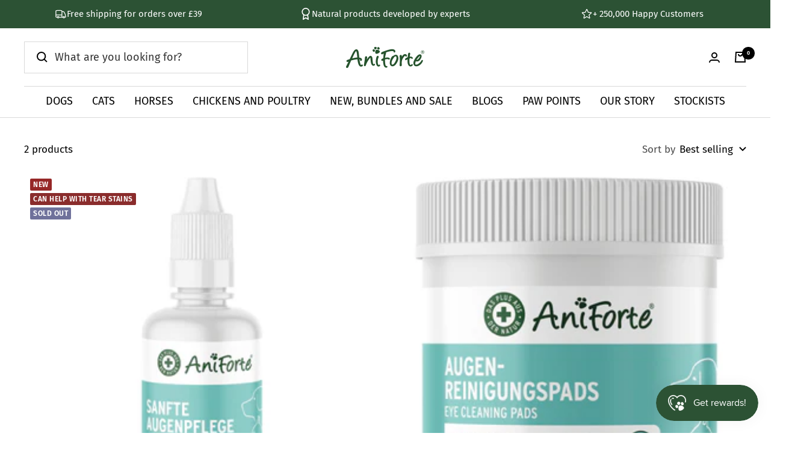

--- FILE ---
content_type: text/css
request_url: https://www.aniforte.co.uk/cdn/shop/t/70/assets/bundle_azura_swiper.css?v=129169146499497830901768396492
body_size: 1545
content:
@font-face{font-family:swiper-icons;src:url(data:application/font-woff;charset=utf-8;base64,\ [base64]//wADZ2x5ZgAAAywAAADMAAAD2MHtryVoZWFkAAABbAAAADAAAAA2E2+eoWhoZWEAAAGcAAAAHwAAACQC9gDzaG10eAAAAigAAAAZAAAArgJkABFsb2NhAAAC0AAAAFoAAABaFQAUGG1heHAAAAG8AAAAHwAAACAAcABAbmFtZQAAA/gAAAE5AAACXvFdBwlwb3N0AAAFNAAAAGIAAACE5s74hXjaY2BkYGAAYpf5Hu/j+W2+MnAzMYDAzaX6QjD6/4//Bxj5GA8AuRwMYGkAPywL13jaY2BkYGA88P8Agx4j+/8fQDYfA1AEBWgDAIB2BOoAeNpjYGRgYNBh4GdgYgABEMnIABJzYNADCQAACWgAsQB42mNgYfzCOIGBlYGB0YcxjYGBwR1Kf2WQZGhhYGBiYGVmgAFGBiQQkOaawtDAoMBQxXjg/wEGPcYDDA4wNUA2CCgwsAAAO4EL6gAAeNpj2M0gyAACqxgGNWBkZ2D4/wMA+xkDdgAAAHjaY2BgYGaAYBkGRgYQiAHyGMF8FgYHIM3DwMHABGQrMOgyWDLEM1T9/w8UBfEMgLzE////P/5//f/V/xv+r4eaAAeMbAxwIUYmIMHEgKYAYjUcsDAwsLKxc3BycfPw8jEQA/[base64]/uznmfPFBNODM2K7MTQ45YEAZqGP81AmGGcF3iPqOop0r1SPTaTbVkfUe4HXj97wYE+yNwWYxwWu4v1ugWHgo3S1XdZEVqWM7ET0cfnLGxWfkgR42o2PvWrDMBSFj/IHLaF0zKjRgdiVMwScNRAoWUoH78Y2icB/yIY09An6AH2Bdu/UB+yxopYshQiEvnvu0dURgDt8QeC8PDw7Fpji3fEA4z/PEJ6YOB5hKh4dj3EvXhxPqH/SKUY3rJ7srZ4FZnh1PMAtPhwP6fl2PMJMPDgeQ4rY8YT6Gzao0eAEA409DuggmTnFnOcSCiEiLMgxCiTI6Cq5DZUd3Qmp10vO0LaLTd2cjN4fOumlc7lUYbSQcZFkutRG7g6JKZKy0RmdLY680CDnEJ+UMkpFFe1RN7nxdVpXrC4aTtnaurOnYercZg2YVmLN/d/gczfEimrE/fs/bOuq29Zmn8tloORaXgZgGa78yO9/cnXm2BpaGvq25Dv9S4E9+5SIc9PqupJKhYFSSl47+Qcr1mYNAAAAeNptw0cKwkAAAMDZJA8Q7OUJvkLsPfZ6zFVERPy8qHh2YER+3i/BP83vIBLLySsoKimrqKqpa2hp6+jq6RsYGhmbmJqZSy0sraxtbO3sHRydnEMU4uR6yx7JJXveP7WrDycAAAAAAAH//wACeNpjYGRgYOABYhkgZgJCZgZNBkYGLQZtIJsFLMYAAAw3ALgAeNolizEKgDAQBCchRbC2sFER0YD6qVQiBCv/H9ezGI6Z5XBAw8CBK/m5iQQVauVbXLnOrMZv2oLdKFa8Pjuru2hJzGabmOSLzNMzvutpB3N42mNgZGBg4GKQYzBhYMxJLMlj4GBgAYow/P/PAJJhLM6sSoWKfWCAAwDAjgbRAAB42mNgYGBkAIIbCZo5IPrmUn0hGA0AO8EFTQAA) format("woff");font-weight:400;font-style:normal}:root{--swiper-theme-color: #007aff}azura-usp-slider .swiper{margin-left:auto;margin-right:auto;position:relative;overflow:hidden;list-style:none;padding:0;z-index:1}azura-usp-slider .swiper-vertical>.swiper-wrapper{flex-direction:column}azura-usp-slider .swiper-wrapper{position:relative;width:100%;height:100%;z-index:1;display:flex;transition-property:transform;box-sizing:content-box}azura-usp-slider .swiper-android .swiper-slide,azura-usp-slider .swiper-wrapper{transform:translateZ(0)}azura-usp-slider .swiper-pointer-events{touch-action:pan-y}azura-usp-slider .swiper-pointer-events.swiper-vertical{touch-action:pan-x}azura-usp-slider .swiper-slide{flex-shrink:0;width:100%;height:100%;position:relative;transition-property:transform}azura-usp-slider .swiper-slide-invisible-blank{visibility:hidden}azura-usp-slider .swiper-autoheight,azura-usp-slider .swiper-autoheight .swiper-slide{height:auto}azura-usp-slider .swiper-autoheight .swiper-wrapper{align-items:flex-start;transition-property:transform,height}azura-usp-slider .swiper-backface-hidden .swiper-slide{transform:translateZ(0);backface-visibility:hidden}azura-usp-slider .swiper-3d,azura-usp-slider .swiper-3d.swiper-css-mode .swiper-wrapper{perspective:1200px}azura-usp-slider .swiper-3d .swiper-wrapper,azura-usp-slider .swiper-3d .swiper-slide,azura-usp-slider .swiper-3d .swiper-slide-shadow,azura-usp-slider .swiper-3d .swiper-slide-shadow-left,azura-usp-slider .swiper-3d .swiper-slide-shadow-right,azura-usp-slider .swiper-3d .swiper-slide-shadow-top,azura-usp-slider .swiper-3d .swiper-slide-shadow-bottom,azura-usp-slider .swiper-3d .swiper-cube-shadow{transform-style:preserve-3d}azura-usp-slider .swiper-3d .swiper-slide-shadow,azura-usp-slider .swiper-3d .swiper-slide-shadow-left,azura-usp-slider .swiper-3d .swiper-slide-shadow-right,azura-usp-slider .swiper-3d .swiper-slide-shadow-top,azura-usp-slider .swiper-3d .swiper-slide-shadow-bottom{position:absolute;left:0;top:0;width:100%;height:100%;pointer-events:none;z-index:10}azura-usp-slider .swiper-3d .swiper-slide-shadow{background:#00000026}azura-usp-slider .swiper-3d .swiper-slide-shadow-left{background-image:linear-gradient(to left,#00000080,#0000)}azura-usp-slider .swiper-3d .swiper-slide-shadow-right{background-image:linear-gradient(to right,#00000080,#0000)}azura-usp-slider .swiper-3d .swiper-slide-shadow-top{background-image:linear-gradient(to top,#00000080,#0000)}azura-usp-slider .swiper-3d .swiper-slide-shadow-bottom{background-image:linear-gradient(to bottom,#00000080,#0000)}azura-usp-slider .swiper-css-mode>.swiper-wrapper{overflow:auto;scrollbar-width:none;-ms-overflow-style:none}azura-usp-slider .swiper-css-mode>.swiper-wrapper::-webkit-scrollbar{display:none}azura-usp-slider .swiper-css-mode>.swiper-wrapper>.swiper-slide{scroll-snap-align:start start}azura-usp-slider .swiper-horizontal.swiper-css-mode>.swiper-wrapper{scroll-snap-type:x mandatory}azura-usp-slider .swiper-vertical.swiper-css-mode>.swiper-wrapper{scroll-snap-type:y mandatory}azura-usp-slider .swiper-centered>.swiper-wrapper:before{content:"";flex-shrink:0;order:9999}azura-usp-slider .swiper-centered.swiper-horizontal>.swiper-wrapper>.swiper-slide:first-child{margin-inline-start:var(--swiper-centered-offset-before)}azura-usp-slider .swiper-centered.swiper-horizontal>.swiper-wrapper:before{height:100%;width:var(--swiper-centered-offset-after)}azura-usp-slider .swiper-centered.swiper-vertical>.swiper-wrapper>.swiper-slide:first-child{margin-block-start:var(--swiper-centered-offset-before)}azura-usp-slider .swiper-centered.swiper-vertical>.swiper-wrapper:before{width:100%;height:var(--swiper-centered-offset-after)}azura-usp-slider .swiper-centered>.swiper-wrapper>.swiper-slide{scroll-snap-align:center center}
/*# sourceMappingURL=/cdn/shop/t/70/assets/bundle_azura_swiper.css.map?v=129169146499497830901768396492 */


--- FILE ---
content_type: text/css
request_url: https://www.aniforte.co.uk/cdn/shop/t/70/assets/bundle_azura_reset.css?v=69761310569386866001768396491
body_size: 1111
content:
.azura-theme *,.azura-theme :after,.azura-theme :before,azura-usp-slider *,azura-usp-slider :after,azura-usp-slider :before,azura-text-with-media *,azura-text-with-media :after,azura-text-with-media :before{border:0 solid #e5e7eb;box-sizing:border-box}.azura-theme :after,.azura-theme :before,azura-usp-slider :after,azura-usp-slider :before,azura-text-with-media :after,azura-text-with-media :before{--tw-content: ""}.azura-theme html,azura-usp-slider html,azura-text-with-media html{font-family:ui-sans-serif,system-ui,-apple-system,BlinkMacSystemFont,Segoe UI,Roboto,Helvetica Neue,Arial,Noto Sans,sans-serif,Apple Color Emoji,Segoe UI Emoji,Segoe UI Symbol,Noto Color Emoji;line-height:1.5;tab-size:4;text-size-adjust:100%}.azura-theme body,azura-usp-slider body,azura-text-with-media body{line-height:inherit;margin:0}.azura-theme hr,azura-usp-slider hr,azura-text-with-media hr{border-top-width:1px;color:inherit;height:0}.azura-theme abbr:where([title]),azura-usp-slider abbr:where([title]),azura-text-with-media abbr:where([title]){text-decoration:underline dotted}.azura-theme h1,.azura-theme h2,.azura-theme h3,.azura-theme h4,.azura-theme h5,.azura-theme h6,azura-usp-slider h1,azura-usp-slider h2,azura-usp-slider h3,azura-usp-slider h4,azura-usp-slider h5,azura-usp-slider h6,azura-text-with-media h1,azura-text-with-media h2,azura-text-with-media h3,azura-text-with-media h4,azura-text-with-media h5,azura-text-with-media h6{font-size:inherit;font-weight:inherit}.azura-theme a,azura-usp-slider a,azura-text-with-media a{color:inherit;text-decoration:inherit}.azura-theme b,.azura-theme strong,azura-usp-slider b,azura-usp-slider strong,azura-text-with-media b,azura-text-with-media strong{font-weight:bolder}.azura-theme code,.azura-theme kbd,.azura-theme pre,.azura-theme samp,azura-usp-slider code,azura-usp-slider kbd,azura-usp-slider pre,azura-usp-slider samp,azura-text-with-media code,azura-text-with-media kbd,azura-text-with-media pre,azura-text-with-media samp{font-family:ui-monospace,SFMono-Regular,Menlo,Monaco,Consolas,Liberation Mono,Courier New,monospace;font-size:1em}.azura-theme small,azura-usp-slider small,azura-text-with-media small{font-size:80%}.azura-theme sub,.azura-theme sup,azura-usp-slider sub,azura-usp-slider sup,azura-text-with-media sub,azura-text-with-media sup{font-size:75%;line-height:0;position:relative;vertical-align:initial}.azura-theme sub,azura-usp-slider sub,azura-text-with-media sub{bottom:-.25em}.azura-theme sup,azura-usp-slider sup,azura-text-with-media sup{top:-.5em}.azura-theme table,azura-usp-slider table,azura-text-with-media table{border-collapse:collapse;border-color:inherit;text-indent:0}.azura-theme button,.azura-theme input,.azura-theme optgroup,.azura-theme select,.azura-theme textarea,azura-usp-slider button,azura-usp-slider input,azura-usp-slider optgroup,azura-usp-slider select,azura-usp-slider textarea,azura-text-with-media button,azura-text-with-media input,azura-text-with-media optgroup,azura-text-with-media select,azura-text-with-media textarea{color:inherit;font-family:inherit;font-size:100%;font-weight:inherit;line-height:inherit;margin:0;padding:0}.azura-theme button,.azura-theme select,azura-usp-slider button,azura-usp-slider select,azura-text-with-media button,azura-text-with-media select{text-transform:none}.azura-theme [type=button],.azura-theme [type=reset],.azura-theme [type=submit],.azura-theme button,azura-usp-slider [type=button],azura-usp-slider [type=reset],azura-usp-slider [type=submit],azura-usp-slider button,azura-text-with-media [type=button],azura-text-with-media [type=reset],azura-text-with-media [type=submit],azura-text-with-media button{-webkit-appearance:button;appearance:button;background-color:initial;background-image:none}.azura-theme :-moz-focusring,azura-usp-slider :-moz-focusring,azura-text-with-media :-moz-focusring{outline:auto}.azura-theme :-moz-ui-invalid,azura-usp-slider :-moz-ui-invalid,azura-text-with-media :-moz-ui-invalid{box-shadow:none}.azura-theme progress,azura-usp-slider progress,azura-text-with-media progress{vertical-align:initial}.azura-theme ::-webkit-inner-spin-button,.azura-theme ::-webkit-outer-spin-button,azura-usp-slider ::-webkit-inner-spin-button,azura-usp-slider ::-webkit-outer-spin-button,azura-text-with-media ::-webkit-inner-spin-button,azura-text-with-media ::-webkit-outer-spin-button{height:auto}.azura-theme [type=search],azura-usp-slider [type=search],azura-text-with-media [type=search]{-webkit-appearance:textfield;appearance:textfield;outline-offset:-2px}.azura-theme ::-webkit-search-decoration,azura-usp-slider ::-webkit-search-decoration,azura-text-with-media ::-webkit-search-decoration{-webkit-appearance:none;appearance:none}.azura-theme ::-webkit-file-upload-button,azura-usp-slider ::-webkit-file-upload-button,azura-text-with-media ::-webkit-file-upload-button{-webkit-appearance:button;appearance:button;font:inherit}.azura-theme summary,azura-usp-slider summary,azura-text-with-media summary{display:list-item}.azura-theme blockquote,.azura-theme dd,.azura-theme dl,.azura-theme figure,.azura-theme h1,.azura-theme h2,.azura-theme h3,.azura-theme h4,.azura-theme h5,.azura-theme h6,.azura-theme hr,.azura-theme p,.azura-theme pre,azura-usp-slider blockquote,azura-usp-slider dd,azura-usp-slider dl,azura-usp-slider figure,azura-usp-slider h1,azura-usp-slider h2,azura-usp-slider h3,azura-usp-slider h4,azura-usp-slider h5,azura-usp-slider h6,azura-usp-slider hr,azura-usp-slider p,azura-usp-slider pre,azura-text-with-media blockquote,azura-text-with-media dd,azura-text-with-media dl,azura-text-with-media figure,azura-text-with-media h1,azura-text-with-media h2,azura-text-with-media h3,azura-text-with-media h4,azura-text-with-media h5,azura-text-with-media h6,azura-text-with-media hr,azura-text-with-media p,azura-text-with-media pre{margin:0}.azura-theme fieldset,azura-usp-slider fieldset,azura-text-with-media fieldset{margin:0}.azura-theme fieldset,.azura-theme legend,azura-usp-slider fieldset,azura-usp-slider legend,azura-text-with-media fieldset,azura-text-with-media legend{padding:0}.azura-theme menu,.azura-theme ol,.azura-theme ul,azura-usp-slider menu,azura-usp-slider ol,azura-usp-slider ul,azura-text-with-media menu,azura-text-with-media ol,azura-text-with-media ul{list-style:none;margin:0;padding:0}.azura-theme textarea,azura-usp-slider textarea,azura-text-with-media textarea{resize:vertical}.azura-theme input::placeholder,.azura-theme textarea::-moz-placeholder,azura-usp-slider input::placeholder,azura-usp-slider textarea::-moz-placeholder,azura-text-with-media input::placeholder,azura-text-with-media textarea::-moz-placeholder{color:#9ca3af;opacity:1}.azura-theme input::placeholder,.azura-theme textarea::placeholder,azura-usp-slider input::placeholder,azura-usp-slider textarea::placeholder,azura-text-with-media input::placeholder,azura-text-with-media textarea::placeholder{color:#9ca3af;opacity:1}.azura-theme [role=button],.azura-theme button,azura-usp-slider [role=button],azura-usp-slider button,azura-text-with-media [role=button],azura-text-with-media button{cursor:pointer}.azura-theme :disabled,azura-usp-slider :disabled,azura-text-with-media :disabled{cursor:default}.azura-theme audio,.azura-theme canvas,.azura-theme embed,.azura-theme iframe,.azura-theme img,.azura-theme object,.azura-theme svg,.azura-theme video,azura-usp-slider audio,azura-usp-slider canvas,azura-usp-slider embed,azura-usp-slider iframe,azura-usp-slider img,azura-usp-slider object,azura-usp-slider svg,azura-usp-slider video,azura-text-with-media audio,azura-text-with-media canvas,azura-text-with-media embed,azura-text-with-media iframe,azura-text-with-media img,azura-text-with-media object,azura-text-with-media svg,azura-text-with-media video{display:block;vertical-align:middle}.azura-theme img,.azura-theme video,azura-usp-slider img,azura-usp-slider video,azura-text-with-media img,azura-text-with-media video{height:auto;max-width:100%}.azura-theme *,.azura-theme :after,.azura-theme :before,azura-usp-slider *,azura-usp-slider :after,azura-usp-slider :before,azura-text-with-media *,azura-text-with-media :after,azura-text-with-media :before{--tw-border-spacing-x: 0;--tw-border-spacing-y: 0;--tw-translate-x: 0;--tw-translate-y: 0;--tw-rotate: 0;--tw-skew-x: 0;--tw-skew-y: 0;--tw-scale-x: 1;--tw-scale-y: 1;--tw-pan-x: ;--tw-pan-y: ;--tw-pinch-zoom: ;--tw-scroll-snap-strictness: proximity;--tw-ordinal: ;--tw-slashed-zero: ;--tw-numeric-figure: ;--tw-numeric-spacing: ;--tw-numeric-fraction: ;--tw-ring-inset: ;--tw-ring-offset-width: 0;--tw-ring-offset-color: #fff;--tw-ring-color: rgba(59, 130, 246, .5);--tw-ring-offset-shadow: 0 0 #0000;--tw-ring-shadow: 0 0 #0000;--tw-shadow: 0 0 #0000;--tw-shadow-colored: 0 0 #0000;--tw-blur: ;--tw-brightness: ;--tw-contrast: ;--tw-grayscale: ;--tw-hue-rotate: ;--tw-invert: ;--tw-saturate: ;--tw-sepia: ;--tw-drop-shadow: ;--tw-backdrop-blur: ;--tw-backdrop-brightness: ;--tw-backdrop-contrast: ;--tw-backdrop-grayscale: ;--tw-backdrop-hue-rotate: ;--tw-backdrop-invert: ;--tw-backdrop-opacity: ;--tw-backdrop-saturate: ;--tw-backdrop-sepia: }.azura-theme ::backdrop,azura-usp-slider ::backdrop,azura-text-with-media ::backdrop{--tw-border-spacing-x: 0;--tw-border-spacing-y: 0;--tw-translate-x: 0;--tw-translate-y: 0;--tw-rotate: 0;--tw-skew-x: 0;--tw-skew-y: 0;--tw-scale-x: 1;--tw-scale-y: 1;--tw-pan-x: ;--tw-pan-y: ;--tw-pinch-zoom: ;--tw-scroll-snap-strictness: proximity;--tw-ordinal: ;--tw-slashed-zero: ;--tw-numeric-figure: ;--tw-numeric-spacing: ;--tw-numeric-fraction: ;--tw-ring-inset: ;--tw-ring-offset-width: 0;--tw-ring-offset-color: #fff;--tw-ring-color: rgba(59, 130, 246, .5);--tw-ring-offset-shadow: 0 0 #0000;--tw-ring-shadow: 0 0 #0000;--tw-shadow: 0 0 #0000;--tw-shadow-colored: 0 0 #0000;--tw-blur: ;--tw-brightness: ;--tw-contrast: ;--tw-grayscale: ;--tw-hue-rotate: ;--tw-invert: ;--tw-saturate: ;--tw-sepia: ;--tw-drop-shadow: ;--tw-backdrop-blur: ;--tw-backdrop-brightness: ;--tw-backdrop-contrast: ;--tw-backdrop-grayscale: ;--tw-backdrop-hue-rotate: ;--tw-backdrop-invert: ;--tw-backdrop-opacity: ;--tw-backdrop-saturate: ;--tw-backdrop-sepia: }.azura-theme .font-body,azura-usp-slider .font-body,azura-text-with-media .font-body{font-family:var(--body-font, inherit)}
/*# sourceMappingURL=/cdn/shop/t/70/assets/bundle_azura_reset.css.map?v=69761310569386866001768396491 */


--- FILE ---
content_type: text/json
request_url: https://conf.config-security.com/model
body_size: 85
content:
{"title":"recommendation AI model (keras)","structure":"release_id=0x55:7e:42:26:31:76:29:60:4a:79:5e:40:28:2f:6c:75:53:6d:29:7c:57:7c:52:63:35:2e:7c:56:72;keras;6pglrimz5fz043wboofvhpoikysf97it299ki5u4xyni8zs6zc5c2gy2l6w4pjyyutimwv78","weights":"../weights/557e4226.h5","biases":"../biases/557e4226.h5"}